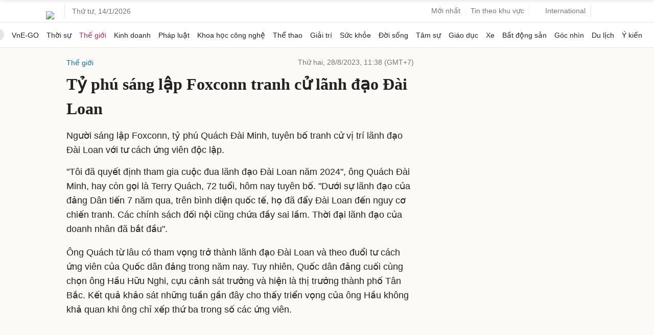

--- FILE ---
content_type: text/html; charset=utf-8
request_url: https://www.google.com/recaptcha/api2/aframe
body_size: 151
content:
<!DOCTYPE HTML><html><head><meta http-equiv="content-type" content="text/html; charset=UTF-8"></head><body><script nonce="6p_9fJzstv28tQgCPnY4Eg">/** Anti-fraud and anti-abuse applications only. See google.com/recaptcha */ try{var clients={'sodar':'https://pagead2.googlesyndication.com/pagead/sodar?'};window.addEventListener("message",function(a){try{if(a.source===window.parent){var b=JSON.parse(a.data);var c=clients[b['id']];if(c){var d=document.createElement('img');d.src=c+b['params']+'&rc='+(localStorage.getItem("rc::a")?sessionStorage.getItem("rc::b"):"");window.document.body.appendChild(d);sessionStorage.setItem("rc::e",parseInt(sessionStorage.getItem("rc::e")||0)+1);localStorage.setItem("rc::h",'1768352937883');}}}catch(b){}});window.parent.postMessage("_grecaptcha_ready", "*");}catch(b){}</script></body></html>

--- FILE ---
content_type: application/javascript; charset=utf-8
request_url: https://fundingchoicesmessages.google.com/f/AGSKWxWu-uZSH7Kmr_CoLJeGyyqE83HHFifwHKyoJNVyX-TE0cQyEM_oIeUFfKUIB6oqTzVf0MWpJP1PATN7gP7Ytd_osPdRDSOmEuQt3TqqT7xuIskFb8cUMvBgGX5J7VrBJv6NSbotDcXhA5RHcHChO3MqyuFNVvJvafVSMLi294P38jB8AYT-PvtQwjj0/_://adcl./adhomepage./smartad_/ad_digital.?ad_number=
body_size: -1291
content:
window['145c650c-802d-40d9-aeb0-ea3e041d26d1'] = true;